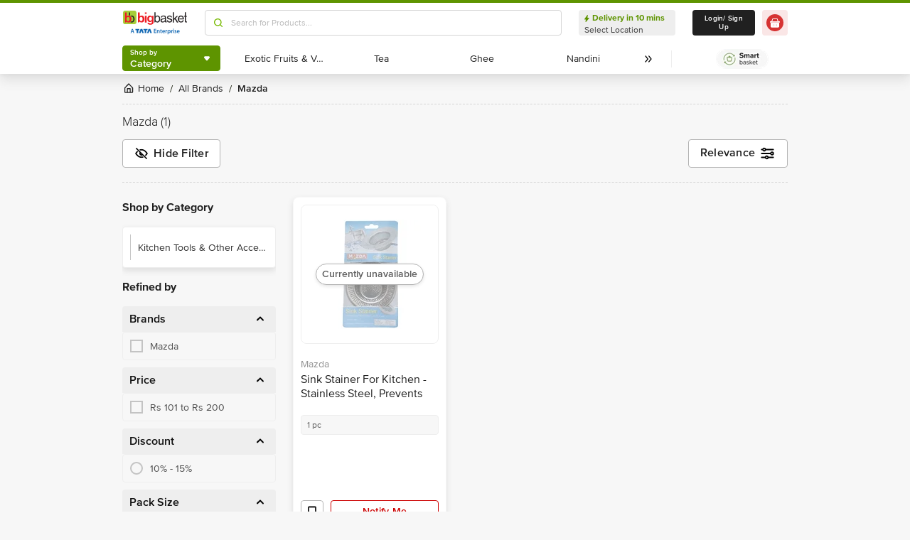

--- FILE ---
content_type: text/html; charset=utf-8
request_url: https://www.bigbasket.com/pb/mazda/?nc=fa
body_size: 11925
content:
<!DOCTYPE html><html class="scroll-smooth" lang="en"><head><meta charSet="utf-8" data-next-head=""/><meta name="viewport" content="width=device-width" data-next-head=""/><title data-next-head="">  - bigbasket</title><meta name="description" content=" " data-next-head=""/><link rel="canonical" href="https://www.bigbasket.com/pb/mazda/" data-next-head=""/><link rel="alternate" href="android-app://com.bigbasket.mobileapp/bigbasket/product_list/?type=pb&amp;slug=mazda" data-next-head=""/><link rel="alternate" href="ios-app://660683603/bigbasket/product_list/?type=pb&amp;slug=mazda" data-next-head=""/><style data-emotion="css-global 1l3bdf8">@font-face{font-family:ProximaNova;src:url(https://www.bbassets.com/bb2assets/fonts/ProximaNovaLight.woff2) format('woff');font-display:swap;font-weight:300;}@font-face{font-family:ProximaNova;src:url(https://www.bbassets.com/bb2assets/fonts/ProximaNovaRegular.woff2) format('woff');font-display:swap;font-weight:400;}@font-face{font-family:ProximaNova;src:url(https://www.bbassets.com/bb2assets/fonts/ProximaNovaSemibold.woff2) format('woff');font-display:swap;font-weight:600;}@font-face{font-family:ProximaNova;src:url(https://www.bbassets.com/bb2assets/fonts/ProximaNovaBold.woff2) format('woff');font-display:swap;font-weight:700;}</style><script type="text/javascript"></script><meta http-equiv="Content-Security-Policy" content="default-src &#x27;self&#x27; bbassets.com *.bbassets.com t.o-s.io *.t.o-s.io cloudflare.com *.cloudflare.com google.com *.google.com epsilondelta.co *.epsilondelta.co googletagmanager.com *.googletagmanager.com go-mpulse.net *.go-mpulse.net tatadigital.com *.tatadigital.com doubleclick.net *.doubleclick.net qualtrics.com *.qualtrics.com gstatic.com *.gstatic.com google-analytics.com *.google-analytics.com fullstory.com *.fullstory.com facebook.net *.facebook.net google.co.in *.google.co.in juspay.in *.juspay.in akstat.io *.akstat.io ed-sys.net *.ed-sys.net akamaihd.net *.akamaihd.net *.bigbasket.com pinterest.com *.pinterest.com googleapis.com *.googleapis.com facebook.com *.facebook.com appsflyer.com *.appsflyer.com googleadservices.com *.googleadservices.com newrelic.com *.newrelic.com citrusad.com *.citrusad.com nr-data.net *.nr-data.net citrusad.com *.citrusad.com nr-data.net *.nr-data.net nr-data.net *.nr-data.net youtube.com *.youtube.com; style-src &#x27;self&#x27; &#x27;unsafe-inline&#x27; bbassets.com *.bbassets.com cloudflare.com *.cloudflare.com google.com *.google.com epsilondelta.co *.epsilondelta.co googletagmanager.com *.googletagmanager.com go-mpulse.net *.go-mpulse.net tatadigital.com *.tatadigital.com doubleclick.net *.doubleclick.net qualtrics.com *.qualtrics.com gstatic.com *.gstatic.com google-analytics.com *.google-analytics.com fullstory.com *.fullstory.com facebook.net *.facebook.net google.co.in *.google.co.in juspay.in *.juspay.in akstat.io *.akstat.io ed-sys.net *.ed-sys.net akamaihd.net *.akamaihd.net *.bigbasket.com pinterest.com *.pinterest.com googleapis.com *.googleapis.com facebook.com *.facebook.com appsflyer.com *.appsflyer.com googleadservices.com *.googleadservices.com newrelic.com *.newrelic.com citrusad.com *.citrusad.com nr-data.net *.nr-data.net youtube.com *.youtube.com; script-src &#x27;self&#x27; &#x27;unsafe-inline&#x27; &#x27;unsafe-eval&#x27; bbassets.com *.bbassets.com cloudflare.com *.cloudflare.com google.com *.google.com epsilondelta.co *.epsilondelta.co googletagmanager.com *.googletagmanager.com go-mpulse.net *.go-mpulse.net tatadigital.com *.tatadigital.com doubleclick.net *.doubleclick.net qualtrics.com *.qualtrics.com gstatic.com *.gstatic.com google-analytics.com *.google-analytics.com fullstory.com *.fullstory.com facebook.net *.facebook.net google.co.in *.google.co.in juspay.in *.juspay.in akstat.io *.akstat.io ed-sys.net *.ed-sys.net akamaihd.net *.akamaihd.net *.bigbasket.com pinterest.com *.pinterest.com googleapis.com *.googleapis.com facebook.com *.facebook.com googleadservices.com *.googleadservices.com newrelic.com *.newrelic.com citrusad.com *.citrusad.com nr-data.net *.nr-data.net youtube.com *.youtube.com; connect-src &#x27;self&#x27; platform.grcv.io *.platform.grcv.io bbassets.com *.bbassets.com t.o-s.io *.t.o-s.io cloudflare.com *.cloudflare.com google.com *.google.com epsilondelta.co *.epsilondelta.co googletagmanager.com *.googletagmanager.com go-mpulse.net *.go-mpulse.net tatadigital.com *.tatadigital.com doubleclick.net *.doubleclick.net qualtrics.com *.qualtrics.com gstatic.com *.gstatic.com google-analytics.com *.google-analytics.com fullstory.com *.fullstory.com facebook.net *.facebook.net google.co.in *.google.co.in juspay.in *.juspay.in akstat.io *.akstat.io ed-sys.net *.ed-sys.net akamaihd.net *.akamaihd.net *.bigbasket.com pinterest.com *.pinterest.com googleapis.com *.googleapis.com facebook.com *.facebook.com appsflyer.com *.appsflyer.com googleadservices.com *.googleadservices.com newrelic.com *.newrelic.com citrusad.com *.citrusad.com nr-data.net *.nr-data.net youtube.com *.youtube.com; script-src-elem &#x27;self&#x27; &#x27;unsafe-inline&#x27; bbassets.com *.bbassets.com cloudflare.com *.cloudflare.com google.com *.google.com epsilondelta.co *.epsilondelta.co googletagmanager.com *.googletagmanager.com go-mpulse.net *.go-mpulse.net tatadigital.com *.tatadigital.com doubleclick.net *.doubleclick.net qualtrics.com *.qualtrics.com gstatic.com *.gstatic.com google-analytics.com *.google-analytics.com fullstory.com *.fullstory.com facebook.net *.facebook.net google.co.in *.google.co.in juspay.in *.juspay.in akstat.io *.akstat.io ed-sys.net *.ed-sys.net akamaihd.net *.akamaihd.net *.bigbasket.com pinterest.com *.pinterest.com googleapis.com *.googleapis.com facebook.com *.facebook.com appsflyer.com *.appsflyer.com googleadservices.com *.googleadservices.com newrelic.com *.newrelic.com citrusad.com *.citrusad.com nr-data.net *.nr-data.net youtube.com *.youtube.com; img-src &#x27;self&#x27; *.bigbasket.com facebook.com *.facebook.com &#x27;unsafe-inline&#x27; data: bbassets.com *.bbassets.com cloudflare.com *.cloudflare.com google.com *.google.com epsilondelta.co *.epsilondelta.co googletagmanager.com *.googletagmanager.com go-mpulse.net *.go-mpulse.net tatadigital.com *.tatadigital.com doubleclick.net *.doubleclick.net qualtrics.com *.qualtrics.com gstatic.com *.gstatic.com google-analytics.com *.google-analytics.com fullstory.com *.fullstory.com facebook.net *.facebook.net google.co.in *.google.co.in juspay.in *.juspay.in akstat.io *.akstat.io ed-sys.net *.ed-sys.net akamaihd.net *.akamaihd.net *.bigbasket.com pinterest.com *.pinterest.com googleapis.com *.googleapis.com facebook.com *.facebook.com appsflyer.com *.appsflyer.com googleadservices.com *.googleadservices.com newrelic.com *.newrelic.com citrusad.com *.citrusad.com nr-data.net *.nr-data.net youtube.com *.youtube.com; frame-src &#x27;self&#x27; bbassets.com *.bbassets.com cloudflare.com *.cloudflare.com google.com *.google.com epsilondelta.co *.epsilondelta.co googletagmanager.com *.googletagmanager.com go-mpulse.net *.go-mpulse.net tatadigital.com *.tatadigital.com doubleclick.net *.doubleclick.net qualtrics.com *.qualtrics.com gstatic.com *.gstatic.com google-analytics.com *.google-analytics.com fullstory.com *.fullstory.com facebook.net *.facebook.net google.co.in *.google.co.in juspay.in *.juspay.in akstat.io *.akstat.io ed-sys.net *.ed-sys.net akamaihd.net *.akamaihd.net *.bigbasket.com pinterest.com *.pinterest.com googleapis.com *.googleapis.com facebook.com *.facebook.com appsflyer.com *.appsflyer.com googleadservices.com *.googleadservices.com newrelic.com *.newrelic.com citrusad.com *.citrusad.com nr-data.net *.nr-data.net youtube.com *.youtube.com;"/><script defer="" src="https://cdnjs.cloudflare.com/ajax/libs/lottie-web/5.12.2/lottie.min.js" integrity="sha512-jEnuDt6jfecCjthQAJ+ed0MTVA++5ZKmlUcmDGBv2vUI/REn6FuIdixLNnQT+vKusE2hhTk2is3cFvv5wA+Sgg==" crossorigin="allow" referrerPolicy="no-referrer"></script><link rel="preload" href="https://www.bbassets.com/monsters-inc/static/_next/static/css/de47fb035a2812c2.css" as="style"/><link rel="stylesheet" href="https://www.bbassets.com/monsters-inc/static/_next/static/css/de47fb035a2812c2.css" data-n-g=""/><noscript data-n-css=""></noscript><script defer="" nomodule="" src="https://www.bbassets.com/monsters-inc/static/_next/static/chunks/polyfills-42372ed130431b0a.js"></script><script src="https://www.bbassets.com/monsters-inc/static/_next/static/chunks/webpack-dd3d33f2e2717f6a.js" defer=""></script><script src="https://www.bbassets.com/monsters-inc/static/_next/static/chunks/framework-6c17f08e07d1abc4.js" defer=""></script><script src="https://www.bbassets.com/monsters-inc/static/_next/static/chunks/main-eeaf11dd18a466dd.js" defer=""></script><script src="https://www.bbassets.com/monsters-inc/static/_next/static/chunks/pages/_app-db211c80d94381e4.js" defer=""></script><script src="https://www.bbassets.com/monsters-inc/static/_next/static/chunks/7e42aecb-0e800f78450ee91e.js" defer=""></script><script src="https://www.bbassets.com/monsters-inc/static/_next/static/chunks/4587-89daf5ea9a6d25af.js" defer=""></script><script src="https://www.bbassets.com/monsters-inc/static/_next/static/chunks/4481-fe79ec330a0d6bd9.js" defer=""></script><script src="https://www.bbassets.com/monsters-inc/static/_next/static/chunks/4315-d063229f55105aa7.js" defer=""></script><script src="https://www.bbassets.com/monsters-inc/static/_next/static/chunks/4240-bd3f4fadf75425d5.js" defer=""></script><script src="https://www.bbassets.com/monsters-inc/static/_next/static/chunks/7871-2adf33b895e8ce2f.js" defer=""></script><script src="https://www.bbassets.com/monsters-inc/static/_next/static/chunks/3821-c7b20da5d9ab3f61.js" defer=""></script><script src="https://www.bbassets.com/monsters-inc/static/_next/static/chunks/8318-4c73aa1bd3480f87.js" defer=""></script><script src="https://www.bbassets.com/monsters-inc/static/_next/static/chunks/8369-e154a6a8a4537abc.js" defer=""></script><script src="https://www.bbassets.com/monsters-inc/static/_next/static/chunks/6799-64d22dcf6302e390.js" defer=""></script><script src="https://www.bbassets.com/monsters-inc/static/_next/static/chunks/9492-99ac278389d31d1c.js" defer=""></script><script src="https://www.bbassets.com/monsters-inc/static/_next/static/chunks/9382-bc4cc8f3efca3f9e.js" defer=""></script><script src="https://www.bbassets.com/monsters-inc/static/_next/static/chunks/2608-d7621f4e0100a000.js" defer=""></script><script src="https://www.bbassets.com/monsters-inc/static/_next/static/chunks/5117-263209f2dcb48546.js" defer=""></script><script src="https://www.bbassets.com/monsters-inc/static/_next/static/chunks/5198-4a2c1094bf76406c.js" defer=""></script><script src="https://www.bbassets.com/monsters-inc/static/_next/static/chunks/2709-45c5f7968b132e79.js" defer=""></script><script src="https://www.bbassets.com/monsters-inc/static/_next/static/chunks/260-ead648cf152f377b.js" defer=""></script><script src="https://www.bbassets.com/monsters-inc/static/_next/static/chunks/1908-658b1d275b5d1d4c.js" defer=""></script><script src="https://www.bbassets.com/monsters-inc/static/_next/static/chunks/3822-9c53111b8ca558aa.js" defer=""></script><script src="https://www.bbassets.com/monsters-inc/static/_next/static/chunks/2263-0fe3928492810f91.js" defer=""></script><script src="https://www.bbassets.com/monsters-inc/static/_next/static/chunks/pages/%5Blisting%5D/%5B%5B...slug%5D%5D-f51088b2f59a5cf1.js" defer=""></script><script src="https://www.bbassets.com/monsters-inc/static/_next/static/TiBvbC2dBTBqbHRDcdku3/_buildManifest.js" defer=""></script><script src="https://www.bbassets.com/monsters-inc/static/_next/static/TiBvbC2dBTBqbHRDcdku3/_ssgManifest.js" defer=""></script><style id="__jsx-1259984711">.text-medium.jsx-1259984711{font-size:0.825rem;}</style><style data-styled="" data-styled-version="5.3.11">.jkEncx{display:-webkit-box;display:-webkit-flex;display:-ms-flexbox;display:flex;-webkit-box-pack:center;-webkit-justify-content:center;-ms-flex-pack:center;justify-content:center;-webkit-align-items:center;-webkit-box-align:center;-ms-flex-align:center;align-items:center;font-weight:600;-webkit-letter-spacing:.25px;-moz-letter-spacing:.25px;-ms-letter-spacing:.25px;letter-spacing:.25px;border-width:2px;border-radius:.25rem;--bg-opacity:1;background-color:rgba(255,255,255,var(--bg-opacity));--border-opacity:1;border-color:rgba(80,80,80,var(--border-opacity));--text-opacity:1;color:rgba(80,80,80,var(--text-opacity));padding-left:0.75rem;padding-right:0.75rem;padding-top:.375rem;padding-bottom:.375rem;font-size:.875rem;line-height:1.33;}/*!sc*/
.jkEncx:disabled{--bg-opacity:1;background-color:rgba(238,238,238,var(--bg-opacity));--border-opacity:1;border-color:rgba(238,238,238,var(--border-opacity));--text-opacity:1;color:rgba(80,80,80,var(--text-opacity));cursor:not-allowed;}/*!sc*/
.jkEncx:hover{--bg-opacity:1;background-color:rgba(80,80,80,var(--bg-opacity));--text-opacity:1;color:rgba(255,255,255,var(--text-opacity));}/*!sc*/
.dEdziT{display:-webkit-box;display:-webkit-flex;display:-ms-flexbox;display:flex;-webkit-box-pack:center;-webkit-justify-content:center;-ms-flex-pack:center;justify-content:center;-webkit-align-items:center;-webkit-box-align:center;-ms-flex-align:center;align-items:center;font-weight:600;-webkit-letter-spacing:.25px;-moz-letter-spacing:.25px;-ms-letter-spacing:.25px;letter-spacing:.25px;border-width:2px;border-radius:.25rem;--bg-opacity:1;background-color:rgba(247,247,247,var(--bg-opacity));--border-opacity:1;border-color:rgba(238,238,238,var(--border-opacity));padding-left:1rem;padding-right:1rem;padding-top:0.5rem;padding-bottom:0.5rem;font-size:1rem;line-height:1.25rem;}/*!sc*/
.dEdziT:disabled{--bg-opacity:1;background-color:rgba(238,238,238,var(--bg-opacity));--border-opacity:1;border-color:rgba(238,238,238,var(--border-opacity));--text-opacity:1;color:rgba(80,80,80,var(--text-opacity));cursor:not-allowed;}/*!sc*/
data-styled.g1[id="Button-sc-1dr2sn8-0"]{content:"jkEncx,dEdziT,"}/*!sc*/
.hmGVdG{display:contents;z-index:99999;}/*!sc*/
data-styled.g3[id="sc-aXZVg"]{content:"hmGVdG,"}/*!sc*/
.jmHMZk{display:grid;grid-auto-flow:column;-webkit-align-content:center;-ms-flex-line-pack:center;align-content:center;-webkit-column-gap:1.5rem;column-gap:1.5rem;}/*!sc*/
data-styled.g11[id="sc-iGgWBj"]{content:"jmHMZk,"}/*!sc*/
.jfVqJL{height:0.25rem;--bg-opacity:1;background-color:rgba(228,241,204,var(--bg-opacity));}/*!sc*/
data-styled.g16[id="RouteLoader___StyledDiv-sc-1vvjinx-0"]{content:"jfVqJL,"}/*!sc*/
.kQLcMI{--bg-opacity:1;background-color:rgba(213,213,213,var(--bg-opacity));width:5rem;height:5rem;-webkit-animation:pulse 2s cubic-bezier(0.4,0,0.6,1) infinite;animation:pulse 2s cubic-bezier(0.4,0,0.6,1) infinite;}/*!sc*/
data-styled.g18[id="Shimmer-sc-1txap32-0"]{content:"kQLcMI,"}/*!sc*/
.taEWy{height:100%;}/*!sc*/
data-styled.g19[id="sc-jXbUNg"]{content:"taEWy,"}/*!sc*/
.ffLIFe{font-weight:600;}/*!sc*/
@media (min-width:1024px) and (max-width:1439px){.ffLIFe{font-size:.625rem;}}/*!sc*/
@media (min-width:1440px){.ffLIFe{font-size:.875rem;}}/*!sc*/
data-styled.g20[id="sc-dhKdcB"]{content:"ffLIFe,"}/*!sc*/
.jyxUkE{font-size:.875rem;font-weight:600;}/*!sc*/
data-styled.g21[id="sc-kpDqfm"]{content:"jyxUkE,"}/*!sc*/
.cTTZtN{place-self:center;}/*!sc*/
data-styled.g22[id="sc-dAlyuH"]{content:"cTTZtN,"}/*!sc*/
.bzClkP{position:absolute;top:100%;margin-top:0.25rem;z-index:10;outline:2px solid transparent;outline-offset:2px;-webkit-transition-property:-webkit-transform;-webkit-transition-property:transform;transition-property:transform;--transform-translate-x:0;--transform-translate-y:0;--transform-rotate:0;--transform-skew-x:0;--transform-skew-y:0;--transform-scale-x:1;--transform-scale-y:1;-webkit-transform:translateX(var(--transform-translate-x)) translateY(var(--transform-translate-y)) rotate(var(--transform-rotate)) skewX(var(--transform-skew-x)) skewY(var(--transform-skew-y)) scaleX(var(--transform-scale-x)) scaleY(var(--transform-scale-y));-ms-transform:translateX(var(--transform-translate-x)) translateY(var(--transform-translate-y)) rotate(var(--transform-rotate)) skewX(var(--transform-skew-x)) skewY(var(--transform-skew-y)) scaleX(var(--transform-scale-x)) scaleY(var(--transform-scale-y));transform:translateX(var(--transform-translate-x)) translateY(var(--transform-translate-y)) rotate(var(--transform-rotate)) skewX(var(--transform-skew-x)) skewY(var(--transform-skew-y)) scaleX(var(--transform-scale-x)) scaleY(var(--transform-scale-y));-webkit-transform-origin:top left;-ms-transform-origin:top left;transform-origin:top left;-webkit-transition-duration:300ms;transition-duration:300ms;--transform-scale-x:0;--transform-scale-y:0;}/*!sc*/
data-styled.g23[id="CategoryMenu___StyledMenuItems-sc-d3svbp-0"]{content:"bzClkP,"}/*!sc*/
@media (min-width:1024px) and (max-width:1439px){.dpSaJW{min-width:31.375rem;}}/*!sc*/
@media (min-width:1440px){.dpSaJW{min-width:39.375em;}}/*!sc*/
data-styled.g24[id="sc-jlZhew"]{content:"dpSaJW,"}/*!sc*/
.SZjOa{height:2.5rem;margin-top:0.5rem;margin-bottom:0.5rem;}/*!sc*/
@media (min-width:1024px) and (max-width:1439px){.SZjOa{min-width:35.5rem;}}/*!sc*/
@media (min-width:1440px){.SZjOa{min-width:41.5rem;}}/*!sc*/
data-styled.g25[id="sc-cwHptR"]{content:"SZjOa,"}/*!sc*/
.gUZa-DZ{overflow:hidden;}/*!sc*/
@media (min-width:1024px) and (max-width:1439px){.gUZa-DZ{width:8.5rem;}}/*!sc*/
@media (min-width:1440px){.gUZa-DZ{width:10.5rem;}}/*!sc*/
data-styled.g26[id="sc-jEACwC"]{content:"gUZa-DZ,"}/*!sc*/
.iRBIVS{position:fixed;top:0;left:0;width:100%;height:0.25rem;}/*!sc*/
data-styled.g28[id="sc-dLMFU"]{content:"iRBIVS,"}/*!sc*/
.epxdz{height:2.5rem;border-left-width:1px;border-right-width:1px;--border-opacity:1;border-color:rgba(255,255,255,var(--border-opacity));}/*!sc*/
data-styled.g29[id="sc-eDPEul"]{content:"epxdz,"}/*!sc*/
.kSUvNR{height:2.25rem;border-radius:.25rem;}/*!sc*/
@media (min-width:1024px) and (max-width:1439px){.kSUvNR{padding-left:.625rem;padding-right:.625rem;}}/*!sc*/
@media (min-width:1440px){.kSUvNR{padding-top:0.75rem;padding-bottom:0.75rem;padding-left:1.5rem;padding-right:1.5rem;}}/*!sc*/
data-styled.g33[id="sc-ikkxIA"]{content:"kSUvNR,"}/*!sc*/
.ffyYcs{height:2.25rem;}/*!sc*/
data-styled.g37[id="sc-hzhJZQ"]{content:"ffyYcs,"}/*!sc*/
.GSAQP{margin-bottom:0.25rem;}/*!sc*/
data-styled.g39[id="Header___StyledRouteLoader2-sc-19kl9m3-0"]{content:"GSAQP,"}/*!sc*/
.gGuxrf{overflow:hidden;display:block;-webkit-box-orient:vertical;-webkit-line-clamp:3;font-size:.875rem;line-height:1.33;--text-opacity:1;color:rgba(144,144,144,var(--text-opacity));}/*!sc*/
data-styled.g100[id="BrandName___StyledLabel2-sc-hssfrl-0"]{content:"gGuxrf,"}/*!sc*/
.PPTGl{display:-webkit-box;display:-webkit-flex;display:-ms-flexbox;display:flex;-webkit-align-items:center;-webkit-box-align:center;-ms-flex-align:center;align-items:center;height:1rem;}/*!sc*/
.PPTGl > :not(template) ~ :not(template){--space-x-reverse:0;margin-right:calc(0.25rem * var(--space-x-reverse));margin-left:calc(0.25rem * calc(1 - var(--space-x-reverse)));}/*!sc*/
data-styled.g103[id="sc-dZoequ"]{content:"PPTGl,"}/*!sc*/
.irfeLu{--bg-opacity:1;background-color:rgba(255,255,255,var(--bg-opacity));display:-webkit-box;display:-webkit-flex;display:-ms-flexbox;display:flex;-webkit-flex-direction:column;-ms-flex-direction:column;flex-direction:column;box-shadow:0px 2px 8px rgba(48,48,48,0.08),0px 20px 32px rgba(96,96,96,0.24);padding:.625rem;border-radius:.5rem;}/*!sc*/
data-styled.g105[id="sc-eZkCL"]{content:"irfeLu,"}/*!sc*/
.cgDdbl{width:100%;--bg-opacity:1;background-color:rgba(238,238,238,var(--bg-opacity));margin-bottom:0.25rem;border-radius:.25rem;}/*!sc*/
@media (min-width:1024px) and (max-width:1439px){.cgDdbl{width:12.125rem;height:12.125rem;}}/*!sc*/
@media (min-width:1440px){.cgDdbl{width:15rem;height:15rem;}}/*!sc*/
data-styled.g106[id="sc-ggpjZQ"]{content:"cgDdbl,"}/*!sc*/
.bgOxuL{width:6rem;height:1.25rem;--bg-opacity:1;background-color:rgba(238,238,238,var(--bg-opacity));border-radius:.25rem;}/*!sc*/
data-styled.g107[id="sc-cmaqmh"]{content:"bgOxuL,"}/*!sc*/
.hXkwsT{width:3rem;height:1.25rem;--bg-opacity:1;background-color:rgba(238,238,238,var(--bg-opacity));border-radius:.25rem;}/*!sc*/
data-styled.g108[id="sc-kAkpmW"]{content:"hXkwsT,"}/*!sc*/
.lidIvh{width:4rem;height:1.125rem;--bg-opacity:1;background-color:rgba(238,238,238,var(--bg-opacity));border-radius:.25rem;margin-bottom:0.125rem;}/*!sc*/
data-styled.g109[id="sc-gFVvzn"]{content:"lidIvh,"}/*!sc*/
.cEIDQf{width:100%;height:2.5rem;--bg-opacity:1;background-color:rgba(238,238,238,var(--bg-opacity));margin-bottom:0.125rem;border-radius:.25rem;}/*!sc*/
data-styled.g110[id="sc-brPLxw"]{content:"cEIDQf,"}/*!sc*/
.bjjUJW{width:5rem;height:1rem;--bg-opacity:1;background-color:rgba(238,238,238,var(--bg-opacity));border-radius:.25rem;margin-bottom:0.5rem;}/*!sc*/
data-styled.g111[id="sc-iMWBiJ"]{content:"bjjUJW,"}/*!sc*/
.eplSCa{width:100%;height:1.75rem;--bg-opacity:1;background-color:rgba(238,238,238,var(--bg-opacity));margin-bottom:0.5rem;border-radius:.25rem;}/*!sc*/
data-styled.g112[id="sc-fvtFIe"]{content:"eplSCa,"}/*!sc*/
.ebacRy{width:5rem;height:1.25rem;margin-right:0.25rem;--bg-opacity:1;background-color:rgba(238,238,238,var(--bg-opacity));border-radius:.25rem;}/*!sc*/
data-styled.g113[id="sc-bBeLUv"]{content:"ebacRy,"}/*!sc*/
.LgOqO{width:2.5rem;height:1.25rem;--bg-opacity:1;background-color:rgba(238,238,238,var(--bg-opacity));border-radius:.25rem;}/*!sc*/
data-styled.g114[id="sc-ihgnxF"]{content:"LgOqO,"}/*!sc*/
.khXvrM{width:8rem;height:1.5rem;--bg-opacity:1;background-color:rgba(238,238,238,var(--bg-opacity));border-radius:.25rem;margin-bottom:.625rem;}/*!sc*/
data-styled.g115[id="sc-jMakVo"]{content:"khXvrM,"}/*!sc*/
.brwfMW{width:100%;height:1.75rem;margin-bottom:.625rem;--bg-opacity:1;background-color:rgba(238,238,238,var(--bg-opacity));border-radius:.25rem;}/*!sc*/
data-styled.g116[id="sc-iMTnTL"]{content:"brwfMW,"}/*!sc*/
.lbcQVw{width:2rem;height:2rem;--bg-opacity:1;background-color:rgba(238,238,238,var(--bg-opacity));border-radius:.25rem;margin-right:.625rem;}/*!sc*/
data-styled.g117[id="sc-krNlru"]{content:"lbcQVw,"}/*!sc*/
.hjazRA{width:100%;height:2rem;--bg-opacity:1;background-color:rgba(238,238,238,var(--bg-opacity));border-radius:.25rem;}/*!sc*/
data-styled.g118[id="sc-hwdzOV"]{content:"hjazRA,"}/*!sc*/
.esnQiq{height:100%;--bg-opacity:1;background-color:rgba(255,255,255,var(--bg-opacity));border-width:1px;--border-opacity:1;border-color:rgba(204,0,0,var(--border-opacity));--text-opacity:1;color:rgba(204,0,0,var(--text-opacity));}/*!sc*/
.esnQiq:hover{--bg-opacity:1;background-color:rgba(204,0,0,var(--bg-opacity));--text-opacity:1;color:rgba(255,255,255,var(--text-opacity));}/*!sc*/
data-styled.g121[id="sc-ibQAlb"]{content:"esnQiq,"}/*!sc*/
.hnCWFX{display:-webkit-box;display:-webkit-flex;display:-ms-flexbox;display:flex;-webkit-align-items:center;-webkit-box-align:center;-ms-flex-align:center;align-items:center;height:1.25rem;}/*!sc*/
.hnCWFX > :not(template) ~ :not(template){--space-x-reverse:0;margin-right:calc(0.25rem * var(--space-x-reverse));margin-left:calc(0.25rem * calc(1 - var(--space-x-reverse)));}/*!sc*/
data-styled.g126[id="sc-hZDyAQ"]{content:"hnCWFX,"}/*!sc*/
.bFjDCO{display:-webkit-box;display:-webkit-flex;display:-ms-flexbox;display:flex;-webkit-flex-direction:column;-ms-flex-direction:column;flex-direction:column;padding:.625rem;cursor:pointer;--bg-opacity:1;background-color:rgba(255,255,255,var(--bg-opacity));border-width:1px;--border-opacity:1;border-color:rgba(247,247,247,var(--border-opacity));border-radius:.5rem;box-shadow:0px 4px 8px rgba(96,96,96,0.16);overflow:hidden;gap:0.25rem;}/*!sc*/
@media (min-width:1024px) and (max-width:1439px){.bFjDCO{width:13.5rem;max-height:31rem;}}/*!sc*/
@media (min-width:1440px){.bFjDCO{width:16.5rem;max-height:34.125rem;}}/*!sc*/
data-styled.g129[id="SKUDeck___StyledDiv-sc-1e5d9gk-0"]{content:"bFjDCO,"}/*!sc*/
@media (min-width:1024px) and (max-width:1439px){.jBNVqh{padding:1.25rem;width:12.125rem;height:12.125rem;}}/*!sc*/
@media (min-width:1440px){.jBNVqh{padding:1.5rem;width:15rem;height:15rem;}}/*!sc*/
data-styled.g151[id="sc-kbousE"]{content:"jBNVqh,"}/*!sc*/
.nDfqk{width:100%;height:100%;--bg-opacity:1;background-color:rgba(221,221,221,var(--bg-opacity));border-radius:.5rem;}/*!sc*/
data-styled.g152[id="sc-sLsrZ"]{content:"nDfqk,"}/*!sc*/
.icvQaq{margin-right:.625rem;border-radius:.25rem;}/*!sc*/
.icvQaq:hover{box-shadow:0px 0px 1px rgba(48,48,48,0.04),0px 2px 4px rgba(96,96,96,0.16);}/*!sc*/
@media (min-width:1024px) and (max-width:1439px){.icvQaq{width:2rem;height:2rem;}}/*!sc*/
@media (min-width:1440px){.icvQaq{width:2.25rem;height:2.25rem;}}/*!sc*/
data-styled.g172[id="sc-bVHCgj"]{content:"icvQaq,"}/*!sc*/
.ccWybR{width:100%;}/*!sc*/
@media (min-width:1024px) and (max-width:1439px){.ccWybR{height:2rem;font-size:.875rem;}}/*!sc*/
@media (min-width:1440px){.ccWybR{height:2.25rem;font-size:1rem;}}/*!sc*/
data-styled.g173[id="sc-dSIIpw"]{content:"ccWybR,"}/*!sc*/
.hZcweF{display:-webkit-box;display:-webkit-flex;display:-ms-flexbox;display:flex;padding-left:0.5rem;padding-right:0.5rem;height:1.75rem;-webkit-align-items:center;-webkit-box-align:center;-ms-flex-align:center;align-items:center;overflow:hidden;text-overflow:ellipsis;white-space:nowrap;border-width:1px;border-style:solid;--bg-opacity:1;background-color:rgba(247,247,247,var(--bg-opacity));--border-opacity:1;border-color:rgba(238,238,238,var(--border-opacity));border-radius:.25rem;--text-opacity:1;color:rgba(96,96,96,var(--text-opacity));}/*!sc*/
@media (min-width:1024px) and (max-width:1439px){.hZcweF{font-size:.75rem;}}/*!sc*/
@media (min-width:1440px){.hZcweF{height:1.875rem;font-size:.875rem;}}/*!sc*/
data-styled.g191[id="PackSelector___StyledLabel-sc-1lmu4hv-0"]{content:"hZcweF,"}/*!sc*/
.fxgKgL{margin-left:auto;}/*!sc*/
data-styled.g271[id="sc-emIrwa"]{content:"fxgKgL,"}/*!sc*/
.jXeEcD{width:100%;height:100%;}/*!sc*/
data-styled.g272[id="SKU___StyledSKUDeckCTA-sc-1bishsc-0"]{content:"jXeEcD,"}/*!sc*/
.dbnMCn{display:-webkit-box;display:-webkit-flex;display:-ms-flexbox;display:flex;-webkit-box-pack:start;-webkit-justify-content:flex-start;-ms-flex-pack:start;justify-content:flex-start;-webkit-align-items:center;-webkit-box-align:center;-ms-flex-align:center;align-items:center;font-size:.875rem;--text-opacity:1;color:rgba(13,19,0,var(--text-opacity));}/*!sc*/
data-styled.g308[id="Breadcrumb___StyledDiv-sc-1jdzjpl-0"]{content:"dbnMCn,"}/*!sc*/
.sNXzS{padding-top:0.5rem;padding-bottom:0.5rem;font-size:1rem;-webkit-align-items:flex-start;-webkit-box-align:flex-start;-ms-flex-align:flex-start;align-items:flex-start;border-width:1px;--border-opacity:1;border-color:rgba(179,179,179,var(--border-opacity));--text-opacity:1;color:rgba(32,32,32,var(--text-opacity));}/*!sc*/
@media (min-width:1024px) and (max-width:1439px){.sNXzS{padding-left:1rem;padding-right:1rem;}}/*!sc*/
@media (min-width:1440px){.sNXzS{padding-left:1.875rem;padding-right:1.875rem;}}/*!sc*/
.sNXzS:hover{--border-opacity:1;border-color:rgba(64,64,64,var(--border-opacity));--bg-opacity:1;background-color:rgba(64,64,64,var(--bg-opacity));}/*!sc*/
data-styled.g682[id="sc-dLmyTH"]{content:"sNXzS,"}/*!sc*/
.kqWOBQ{font-weight:600;}/*!sc*/
data-styled.g683[id="sc-fInFcU"]{content:"kqWOBQ,"}/*!sc*/
.jVByTb{display:block;margin-bottom:1rem;font-weight:700;--text-opacity:1;color:rgba(32,32,32,var(--text-opacity));line-height:1.4;}/*!sc*/
@media (min-width:1024px) and (max-width:1439px){.jVByTb{font-size:1rem;}}/*!sc*/
@media (min-width:1440px){.jVByTb{font-size:1.125rem;}}/*!sc*/
data-styled.g691[id="sc-iBbrVh"]{content:"jVByTb,"}/*!sc*/
.evEGDj{height:1.25rem;display:-webkit-box;display:-webkit-flex;display:-ms-flexbox;display:flex;cursor:pointer;-webkit-align-items:center;-webkit-box-align:center;-ms-flex-align:center;align-items:center;-webkit-flex-shrink:0;-ms-flex-negative:0;flex-shrink:0;box-sizing:content-box;padding-left:.625rem;border-left-width:1px;--border-opacity:1;border-color:rgba(196,196,196,var(--border-opacity));}/*!sc*/
@media (min-width:1024px) and (max-width:1439px){.evEGDj{padding-top:0.5rem;padding-bottom:0.5rem;}}/*!sc*/
@media (min-width:1440px){.evEGDj{padding-top:.625rem;padding-bottom:.625rem;}}/*!sc*/
data-styled.g694[id="sc-kNecGe"]{content:"evEGDj,"}/*!sc*/
.gPTtii{display:block;overflow:hidden;text-overflow:ellipsis;white-space:nowrap;--text-opacity:1;color:rgba(48,48,48,var(--text-opacity));}/*!sc*/
@media (min-width:1024px) and (max-width:1439px){.gPTtii{font-size:.875rem;}}/*!sc*/
@media (min-width:1440px){.gPTtii{font-size:1rem;}}/*!sc*/
data-styled.g695[id="sc-bNYLpl"]{content:"gPTtii,"}/*!sc*/
.hUiFsE{font-weight:600;--text-opacity:1;color:rgba(16,16,16,var(--text-opacity));}/*!sc*/
data-styled.g703[id="sc-hWmCAe"]{content:"hUiFsE,"}/*!sc*/
.dGedQo{display:-webkit-box;display:-webkit-flex;display:-ms-flexbox;display:flex;-webkit-align-items:center;-webkit-box-align:center;-ms-flex-align:center;align-items:center;--text-opacity:1;color:rgba(80,80,80,var(--text-opacity));}/*!sc*/
@media (min-width:1024px) and (max-width:1439px){.dGedQo{font-size:.875rem;}}/*!sc*/
@media (min-width:1440px){.dGedQo{font-size:1rem;}}/*!sc*/
data-styled.g705[id="sc-jvIDnw"]{content:"dGedQo,"}/*!sc*/
.esAfyH{width:1.125rem;height:1.125rem;background-color:transparent;}/*!sc*/
.group:hover .sc-lcBkLN{--border-opacity:1;border-color:rgba(118,185,0,var(--border-opacity));}/*!sc*/
data-styled.g706[id="sc-lcBkLN"]{content:"esAfyH,"}/*!sc*/
.SwVAO{width:1.125rem;height:1.125rem;background-color:transparent;cursor:pointer;}/*!sc*/
.group:hover .sc-cVGIoq{--border-opacity:1;border-color:rgba(118,185,0,var(--border-opacity));}/*!sc*/
data-styled.g707[id="sc-cVGIoq"]{content:"SwVAO,"}/*!sc*/
.eFsUIy{padding-top:0.5rem;padding-bottom:0.5rem;padding-left:0;padding-right:0;box-sizing:content-box;font-size:1rem;--text-opacity:1;color:rgba(32,32,32,var(--text-opacity));--bg-opacity:1;background-color:rgba(255,255,255,var(--bg-opacity));border-width:1px;--border-opacity:1;border-color:rgba(179,179,179,var(--border-opacity));}/*!sc*/
.eFsUIy:hover{--bg-opacity:1;background-color:rgba(64,64,64,var(--bg-opacity));--text-opacity:1;color:rgba(255,255,255,var(--text-opacity));--border-opacity:1;border-color:rgba(64,64,64,var(--border-opacity));}/*!sc*/
@media (min-width:1024px) and (max-width:1439px){.eFsUIy{width:8.5rem;}}/*!sc*/
@media (min-width:1440px){.eFsUIy{width:10.5rem;}}/*!sc*/
data-styled.g793[id="FilterToggler___StyledButton-sc-1mipihj-0"]{content:"eFsUIy,"}/*!sc*/
.vNdCR{margin-left:0.25rem;font-weight:300;}/*!sc*/
data-styled.g800[id="Title___StyledLabel-sc-800s46-0"]{content:"vNdCR,"}/*!sc*/
.lmbjzi{grid-column:span 3 / span 3;}/*!sc*/
data-styled.g808[id="sc-flFixB"]{content:"lmbjzi,"}/*!sc*/
.jldWbg{margin-top:.625rem;padding-bottom:0.75rem;grid-column:span 12 / span 12;border-bottom-width:1px;border-style:dashed;--border-opacity:1;border-color:rgba(213,213,213,var(--border-opacity));}/*!sc*/
data-styled.g810[id="sc-crvIOg"]{content:"jldWbg,"}/*!sc*/
.cvrBiZ{position:-webkit-sticky;position:sticky;padding-bottom:1.25rem;}/*!sc*/
@media (min-width:1024px) and (max-width:1439px){.cvrBiZ{width:13.5rem;}}/*!sc*/
@media (min-width:1440px){.cvrBiZ{width:16.5rem;}}/*!sc*/
data-styled.g811[id="sc-eudKZT"]{content:"cvrBiZ,"}/*!sc*/
.jrOJeo{margin-top:1.5rem;}/*!sc*/
data-styled.g812[id="sc-bzUlqy"]{content:"jrOJeo,"}/*!sc*/
.hiyTMh{display:block;margin-top:1rem;margin-bottom:1rem;font-weight:700;line-height:1.4;--text-opacity:1;color:rgba(32,32,32,var(--text-opacity));}/*!sc*/
@media (min-width:1024px) and (max-width:1439px){.hiyTMh{font-size:1rem;}}/*!sc*/
@media (min-width:1440px){.hiyTMh{font-size:1.125rem;}}/*!sc*/
data-styled.g813[id="sc-eeFpNe"]{content:"hiyTMh,"}/*!sc*/
.dDOPbx{grid-column:span 3 / span 3;}/*!sc*/
data-styled.g814[id="sc-bikFhf"]{content:"dDOPbx,"}/*!sc*/
.hVLxKu{grid-column:span 3 / span 3;}/*!sc*/
data-styled.g815[id="sc-cogdck"]{content:"hVLxKu,"}/*!sc*/
.dQlMRO{grid-column:span 3 / span 3;}/*!sc*/
data-styled.g816[id="sc-kHhbVh"]{content:"dQlMRO,"}/*!sc*/
</style></head><body class="relative"><noscript><iframe src="https://www.googletagmanager.com/ns.html?id=GTM-5VBZ33" height="0" width="0" style="display:none;visibility:hidden"></iframe></noscript><div class="fixed top-0 bottom-0 z-max pointer-events-none" id="confetti-container" style="width:100vw"></div><div id="__next"><div class="container min-h-96" id="siteLayout"><header class="sm:hidden fixed top-0 left-0 flex justify-center w-full mt-1 bg-white shadow-4 z-negative"><div class="RouteLoader___StyledDiv-sc-1vvjinx-0 jfVqJL sc-dLMFU iRBIVS"><div class="h-1 m-auto bg-appleGreen-600 rounded"></div></div><div class="grid grid-flow-col items-center xl:gap-x-6 lg:gap-x-2.5"><div class="grid grid-flow-col items-center xl:gap-x-4 lg:gap-x-2.5"><a href="/?nc=logo"><svg width="41" height="40" fill="none" xmlns="http://www.w3.org/2000/svg"><path fill="#F2F2F2" d="M0 0h41v40H0z"></path><g clip-path="url(#bb-logo-small_svg__a)"><path fill="#fff" d="M-44-85H980v768H-44z"></path><g filter="url(#bb-logo-small_svg__b)"><path fill="#fff" d="M0-6h936v56H0z"></path><path fill-rule="evenodd" clip-rule="evenodd" d="M5.99 0h28.068c3.285 0 6.039 2.705 6.039 5.942V34.01c0 3.285-2.754 5.99-6.039 5.99H5.99C2.705 40 0 37.295 0 34.01V5.942C0 2.705 2.705 0 5.99 0Z" fill="#A6CE39"></path><path fill-rule="evenodd" clip-rule="evenodd" d="M24.252 19.806c-.628-1.545-1.546-2.85-2.802-3.816-1.256-.966-2.706-1.45-4.445-1.45-1.256 0-2.415.242-3.478.725-1.063.483-1.98 1.256-2.56 2.174h-.049V5.024H5.701v29.903s4.83.58 4.976-2.512v-.483l.048.242c.097.241.29.483.58.918.386.434 1.014.917 1.98 1.352 1.015.435 2.223.628 3.817.628 1.74 0 3.188-.435 4.444-1.4 1.208-1.015 2.174-2.223 2.802-3.817.628-1.643.966-3.285.966-4.976-.096-1.836-.434-3.478-1.062-5.073Zm-5.652 9.42c-.725 1.257-1.788 1.788-3.237 1.788-1.015 0-1.836-.29-2.56-.821-.725-.628-1.305-1.401-1.643-2.367-.338-.966-.58-1.98-.58-3.044 0-1.063.242-2.125.58-3.091a5.094 5.094 0 0 1 1.642-2.32c.725-.627 1.546-.917 2.56-.917.967 0 1.788.29 2.465.821.628.58 1.11 1.353 1.449 2.319.29.966.435 1.98.435 3.14.048 1.836-.387 3.285-1.111 4.493Z" fill="#ED1C24"></path><path fill-rule="evenodd" clip-rule="evenodd" d="M17.776 5.024h3.188v9.566c-.966-.628-2.029-.967-3.188-.967V5.024ZM22.8 15.266c4.203-1.98 8.985.193 10.676 4.541a19.1 19.1 0 0 1 1.063 4.928c0 1.69-.338 3.333-.966 4.976-.628 1.594-1.595 2.802-2.802 3.816-1.256.966-2.706 1.401-4.445 1.401-1.594 0-2.802-.193-3.816-.628-.242-.097-.435-.193-.628-.29.724-.58 1.352-1.304 1.932-2.077.532.193 1.16.29 1.836.29 3.961 0 5.266-4.203 5.266-7.488 0-3.237-1.208-7.537-5.266-7.537-.58 0-1.16.097-1.69.29-.484-.724-1.064-1.352-1.692-1.932a5.26 5.26 0 0 1 .532-.29Z" fill="#000"></path></g></g><defs><clipPath id="bb-logo-small_svg__a"><path fill="#fff" transform="translate(-44 -85)" d="M0 0h1024v768H0z"></path></clipPath><filter id="bb-logo-small_svg__b" x="-60" y="-14.5" width="1056" height="89" filterUnits="userSpaceOnUse" color-interpolation-filters="sRGB"><feFlood flood-opacity="0" result="BackgroundImageFix"></feFlood><feColorMatrix in="SourceAlpha" values="0 0 0 0 0 0 0 0 0 0 0 0 0 0 0 0 0 0 127 0"></feColorMatrix><feOffset dy="8"></feOffset><feGaussianBlur stdDeviation="8"></feGaussianBlur><feColorMatrix values="0 0 0 0 0.376471 0 0 0 0 0.376471 0 0 0 0 0.376471 0 0 0 0.16 0"></feColorMatrix><feBlend in2="BackgroundImageFix" result="effect1_dropShadow"></feBlend><feColorMatrix in="SourceAlpha" values="0 0 0 0 0 0 0 0 0 0 0 0 0 0 0 0 0 0 127 0"></feColorMatrix><feOffset dy="2"></feOffset><feGaussianBlur stdDeviation="2"></feGaussianBlur><feColorMatrix values="0 0 0 0 0.188235 0 0 0 0 0.188235 0 0 0 0 0.188235 0 0 0 0.04 0"></feColorMatrix><feBlend in2="effect1_dropShadow" result="effect2_dropShadow"></feBlend><feBlend in="SourceGraphic" in2="effect2_dropShadow" result="shape"></feBlend></filter></defs></svg></a><div class="h-10 box-content py-2 border-l border-silverSurfer-200"></div><div class="sc-eDPEul epxdz"><div class="sc-aXZVg hmGVdG sc-jXbUNg taEWy"><div class="relative h-full" data-headlessui-state=""><button class="h-full px-2.5 lg:py-1.5 xl:py-2.5 content-center  grid grid-flow-col lg:gap-x-10.5 xl:gap-x-4.5 rounded-2xs text-white 
              bg-appleGreen-600 border border-appleGreen-600" id="headlessui-menu-button-:R1ecij6:" type="button" aria-haspopup="menu" aria-expanded="false" data-headlessui-state=""><div class="grid xl:grid-flow-col lg:grid-flow-row xl:gap-x-0.7 lg:gap-x-0 text-left leading-none"><span class="Label-sc-15v1nk5-0 sc-dhKdcB jnBJRV ffLIFe">Shop by</span><span class="Label-sc-15v1nk5-0 sc-kpDqfm jnBJRV jyxUkE">Category</span></div><svg width="16" height="16" fill="none" xmlns="http://www.w3.org/2000/svg" class="sc-dAlyuH cTTZtN"><path fill-rule="evenodd" clip-rule="evenodd" d="M8 11.333c-.338 0-.66-.155-.884-.428l-2.81-3.398a1.39 1.39 0 0 1-.172-1.474c.204-.432.608-.7 1.057-.7h5.617c.449 0 .854.268 1.057.7a1.39 1.39 0 0 1-.172 1.473l-2.81 3.4a1.146 1.146 0 0 1-.883.427Z" fill="#fff"></path></svg></button><div class="CategoryMenu___StyledMenuItems-sc-d3svbp-0 bzClkP" id="headlessui-menu-items-:R2ecij6:" role="menu" tabindex="0" data-headlessui-state=""><nav class="jsx-1259984711 flex text-medium"><ul class="jsx-1259984711 w-56 px-2.5 bg-darkOnyx-800 text-silverSurfer-100 rounded-l-xs max-h-120 overflow-y-auto scroll-smooth"></ul><ul class="jsx-1259984711 w-56 px-2.5 bg-silverSurfer-200 text-darkOnyx-800 max-h-120 overflow-y-auto scroll-smooth"></ul><ul class="jsx-1259984711 w-56 px-2.5 bg-white text-darkOnyx-800 rounded-r-xs max-h-120 overflow-y-auto scroll-smooth"></ul></nav></div></div></div></div></div><div class="h-10 box-content py-2  border-l border-silverSurfer-200"></div></div></header><header class="sm:hidden z-30 flex flex-col col-span-12"><div class="grid grid-flow-col gap-x-6 h-9 mt-3.5 mb-2.5"><div class="grid place-content-start grid-flow-col gap-x-6"><a href="/?nc=logo"><svg class="h-9 w-23"><use href="/bb2assets/flutter/bb-logo.svg#bb tata logo"></use></svg></a></div><div class="relative place-content-end grid grid-flow-col gap-x-6"><div class="Shimmer-sc-1txap32-0 sc-ikkxIA kQLcMI kSUvNR"></div></div></div><div class="grid grid-flow-col place-content-start gap-x-6 lg:py-1 xl:pb-2 xl:pt-3"><div class="sc-hzhJZQ ffyYcs"><div class="sc-aXZVg hmGVdG sc-jXbUNg taEWy"><div class="relative h-full" data-headlessui-state=""><button class="h-full px-2.5 lg:py-1.5 xl:py-2.5 content-center  grid grid-flow-col lg:gap-x-10.5 xl:gap-x-4.5 rounded-2xs text-white 
              bg-appleGreen-600 border border-appleGreen-600" id="headlessui-menu-button-:Ramkj6:" type="button" aria-haspopup="menu" aria-expanded="false" data-headlessui-state=""><div class="grid xl:grid-flow-col lg:grid-flow-row xl:gap-x-0.7 lg:gap-x-0 text-left leading-none"><span class="Label-sc-15v1nk5-0 sc-dhKdcB jnBJRV ffLIFe">Shop by</span><span class="Label-sc-15v1nk5-0 sc-kpDqfm jnBJRV jyxUkE">Category</span></div><svg width="16" height="16" fill="none" xmlns="http://www.w3.org/2000/svg" class="sc-dAlyuH cTTZtN"><path fill-rule="evenodd" clip-rule="evenodd" d="M8 11.333c-.338 0-.66-.155-.884-.428l-2.81-3.398a1.39 1.39 0 0 1-.172-1.474c.204-.432.608-.7 1.057-.7h5.617c.449 0 .854.268 1.057.7a1.39 1.39 0 0 1-.172 1.473l-2.81 3.4a1.146 1.146 0 0 1-.883.427Z" fill="#fff"></path></svg></button><div class="CategoryMenu___StyledMenuItems-sc-d3svbp-0 bzClkP" id="headlessui-menu-items-:Rimkj6:" role="menu" tabindex="0" data-headlessui-state=""><nav class="jsx-1259984711 flex text-medium"><ul class="jsx-1259984711 w-56 px-2.5 bg-darkOnyx-800 text-silverSurfer-100 rounded-l-xs max-h-120 overflow-y-auto scroll-smooth"></ul><ul class="jsx-1259984711 w-56 px-2.5 bg-silverSurfer-200 text-darkOnyx-800 max-h-120 overflow-y-auto scroll-smooth"></ul><ul class="jsx-1259984711 w-56 px-2.5 bg-white text-darkOnyx-800 rounded-r-xs max-h-120 overflow-y-auto scroll-smooth"></ul></nav></div></div></div></div><div class="sc-iGgWBj jmHMZk"><ul class="grid grid-flow-col p-1 lg:gap-x-7.5 xl:gap-x-11.5"></ul><div class="w-0 place-self-center h-6 border-r border-silverSurfer-200"></div></div><div class="grid grid-flow-col gap-x-5.5 w-36.5 place-content-center"></div></div><div class="w-full absolute top-0 left-0 lg:pb-24 xl:pb-27  box-content bg-white z-negative shadow-4"><div class="RouteLoader___StyledDiv-sc-1vvjinx-0 jfVqJL Header___StyledRouteLoader2-sc-19kl9m3-0 GSAQP"><div class="h-1 m-auto bg-appleGreen-600 rounded"></div></div></div></header><style>body{ background-color : #F7F7F7; }</style><div class="hidden"></div><div class="Breadcrumb___StyledDiv-sc-1jdzjpl-0 dbnMCn sc-crvIOg jldWbg"><div class="flex justify-start items-center"><a class="flex items-center" href="/"><svg viewBox="0 0 20 20" fill="none" xmlns="http://www.w3.org/2000/svg" class="mr-0.5 lg:h-4.5 lg:w-4.5 xl:h-5 lg:w-5"><path fill-rule="evenodd" clip-rule="evenodd" d="M14.242 15H12V9.75a.75.75 0 0 0-.75-.75h-4.5a.75.75 0 0 0-.75.75V15H3.75l.005-6.313 5.244-5.363 5.251 5.394L14.242 15ZM7.5 15h3v-4.5h-3V15Zm7.818-7.361L9.536 1.726a.772.772 0 0 0-1.072 0L2.68 7.64a1.556 1.556 0 0 0-.431 1.078V15c0 .827.635 1.5 1.416 1.5h10.667c.781 0 1.417-.673 1.417-1.5V8.718c0-.404-.158-.797-.432-1.08Z" fill="#202020"></path></svg><span class="name text-md leading-md xl:leading-sm xl:text-base text-darkOnyx-800">Home</span></a><span class="Label-sc-15v1nk5-0 jnBJRV inline-block px-2">/</span><a class="flex items-center" href="/pb/all-brands/"><span class="name text-md leading-md xl:leading-sm xl:text-base text-darkOnyx-800">All Brands</span></a><span class="Label-sc-15v1nk5-0 jnBJRV inline-block px-2">/</span></div><div class="flex justify-start items-center"><a class="flex" href="/pb/mazda/?nc=nb"><span class="name text-md leading-md xl:leading-sm xl:text-base  text-darkOnyx-800 font-semibold">Mazda</span></a></div><style>
        .name::first-letter {
          text-transform: uppercase;
        }
      </style></div><div class="col-span-12 flex flex-col"></div><div class="mt-3 font-light leading-lg text-darkOnyx-800 col-span-12 lg:text-lg xl:text-xl flex items-center"><h2>Mazda</h2><span class="Label-sc-15v1nk5-0 Title___StyledLabel-sc-800s46-0 jnBJRV vNdCR">(1)</span></div><div class="col-span-12 mt-3 mb-8"><div class="flex items-center justify-between w-full"><button color="darkOnyx" pattern="outline" class="Button-sc-1dr2sn8-0 FilterToggler___StyledButton-sc-1mipihj-0 jkEncx eFsUIy"><svg width="22" height="22" viewBox="0 0 23 22" xmlns="http://www.w3.org/2000/svg" class="mr-1.5 fill-current"><path d="M11.5 12.375A1.377 1.377 0 0 1 10.125 11c0-.012.003-.024.005-.036a.18.18 0 0 0 .006-.032l1.432 1.432c-.011 0-.022.003-.033.005a.153.153 0 0 1-.035.006ZM4.814 3.019a.916.916 0 1 0-1.296 1.296l5.161 5.16A3.182 3.182 0 0 0 8.291 11c0 1.77 1.44 3.208 3.209 3.208.54 0 1.058-.134 1.524-.387l5.161 5.16a.914.914 0 0 0 1.296 0 .916.916 0 0 0 0-1.296L4.814 3.02Zm6.887 12.562c-3.946.092-6.522-3.284-7.376-4.585A12.312 12.312 0 0 1 6.417 8.51L5.124 7.217a14.304 14.304 0 0 0-2.67 3.327.915.915 0 0 0 0 .912c.577 1.006 3.694 5.96 9.068 5.96.075 0 .15 0 .226-.003a8.57 8.57 0 0 0 2.958-.614l-1.448-1.448c-.49.13-1.007.216-1.557.23Zm-.45-10.995c5.478-.171 8.71 4.939 9.294 5.958a.92.92 0 0 1 0 .912 14.339 14.339 0 0 1-2.67 3.327L16.58 13.49a12.28 12.28 0 0 0 2.093-2.485c-.854-1.3-3.442-4.684-7.375-4.585-.55.014-1.066.1-1.558.23L8.293 5.2a8.577 8.577 0 0 1 2.959-.615Z"></path></svg>Hide Filter</button><div class="relative" data-headlessui-state=""><button class="Button-sc-1dr2sn8-0 sc-dLmyTH jkEncx sNXzS hover:fill-white hover:fill-white" id="headlessui-listbox-button-:Rd6l36:" aria-haspopup="listbox" aria-expanded="false" data-headlessui-state="" color="darkOnyx" pattern="outline"><span class="Label-sc-15v1nk5-0 sc-fInFcU jnBJRV kqWOBQ">Relevance<!-- --> </span><svg width="23" height="22" xmlns="http://www.w3.org/2000/svg" class="ml-1.5 fill-current"><path fill-rule="evenodd" d="M10.583 17.417a.917.917 0 1 1 0-1.834.917.917 0 0 1 0 1.834Zm9.167-1.834h-6.587a2.745 2.745 0 0 0-2.58-1.833c-1.193 0-2.2.77-2.58 1.833H3.25a.916.916 0 1 0 0 1.834h4.753a2.745 2.745 0 0 0 2.58 1.833c1.194 0 2.2-.77 2.58-1.833h6.587a.916.916 0 1 0 0-1.834Zm-1.834-3.666a.917.917 0 1 1 .001-1.834.917.917 0 0 1 0 1.834Zm0-3.667c-1.193 0-2.2.77-2.58 1.833H3.25a.916.916 0 1 0 0 1.834h12.086a2.745 2.745 0 0 0 2.58 1.833 2.753 2.753 0 0 0 2.75-2.75 2.753 2.753 0 0 0-2.75-2.75Zm-11-3.667a.917.917 0 1 1 0 1.834.917.917 0 0 1 0-1.834ZM3.25 6.417h1.086a2.745 2.745 0 0 0 2.58 1.833c1.194 0 2.201-.77 2.58-1.833H19.75a.916.916 0 1 0 0-1.834H9.497a2.745 2.745 0 0 0-2.58-1.833c-1.194 0-2.202.77-2.581 1.833H3.25a.916.916 0 1 0 0 1.834Z"></path></svg></button></div></div><div class="grid grid-flow-col gap-x-6 relative mt-5 pb-5 border-t border-dashed border-silverSurfer-400"><section style="top:60px;height:calc(100vh - 60px)" class="sc-eudKZT cvrBiZ"><div style="position:relative;overflow:hidden;width:100%;height:100%"><div style="position:absolute;top:0;left:0;right:0;bottom:0;overflow:hidden;-webkit-overflow-scrolling:touch;margin-right:0;margin-bottom:0"><div class="sc-bzUlqy jrOJeo"><span class="Label-sc-15v1nk5-0 sc-iBbrVh jnBJRV jVByTb">Shop by Category</span><div class="p-2.5 pt-0 flex flex-col bg-white border border-silverSurfer-200 shadow-3 rounded-2xs h-full"><ul class="flex flex-col overflow-hidden  pt-2.5 lg:max-h-51 xl:max-h-60" id="side-menu-category-navigation"><li class="sc-kNecGe evEGDj"><a class="sc-bNYLpl gPTtii" href="/pb/mazda/kitchen-tools-other-accessories/?nc=ct-fa">Kitchen Tools &amp; Other Accessories</a></li></ul></div></div><span class="Label-sc-15v1nk5-0 sc-eeFpNe jnBJRV hiyTMh">Refined by</span><div class="mb-2.5" id="side-filter-by-rating"><div class="px-2.5 lg:py-1.5 xl:py-2 leading-sm flex items-center justify-between bg-silverSurfer-200 cursor-pointer rounded-t-2xs"><span class="Label-sc-15v1nk5-0 sc-hWmCAe jnBJRV hUiFsE">Brands</span><svg width="24" height="24" xmlns="http://www.w3.org/2000/svg" class="transform rotate-180"><path d="M12 15.5a.997.997 0 0 1-.707-.293l-4-4a.999.999 0 1 1 1.414-1.414l3.305 3.305 3.293-3.18a1 1 0 0 1 1.39 1.439l-4 3.862a.998.998 0 0 1-.695.28Z"></path></svg></div><div class="flex flex-col p-2.5 border border-silverSurfer-200 rounded-2xs "><span class="Label-sc-15v1nk5-0 sc-jvIDnw jnBJRV dGedQo group"><input id="i-Mazda" type="checkbox" class="Checkbox-sc-aryd7b-0 sc-lcBkLN cIoYBk esAfyH form-checkbox cursor-pointer"/><label for="i-Mazda" class="pl-2.5 line-clamp-1 cursor-pointer">Mazda</label></span></div></div><div class="mb-2.5" id="side-filter-by-rating"><div class="px-2.5 lg:py-1.5 xl:py-2 leading-sm flex items-center justify-between bg-silverSurfer-200 cursor-pointer rounded-t-2xs"><span class="Label-sc-15v1nk5-0 sc-hWmCAe jnBJRV hUiFsE">Price</span><svg width="24" height="24" xmlns="http://www.w3.org/2000/svg" class="transform rotate-180"><path d="M12 15.5a.997.997 0 0 1-.707-.293l-4-4a.999.999 0 1 1 1.414-1.414l3.305 3.305 3.293-3.18a1 1 0 0 1 1.39 1.439l-4 3.862a.998.998 0 0 1-.695.28Z"></path></svg></div><div class="flex flex-col p-2.5 border border-silverSurfer-200 rounded-2xs "><span class="Label-sc-15v1nk5-0 sc-jvIDnw jnBJRV dGedQo group"><input id="i-Rs101toRs200" type="checkbox" class="Checkbox-sc-aryd7b-0 sc-lcBkLN cIoYBk esAfyH form-checkbox cursor-pointer"/><label for="i-Rs101toRs200" class="pl-2.5 line-clamp-1 cursor-pointer">Rs 101 to Rs 200</label></span></div></div><div class="mb-2.5" id="side-filter-by-rating"><div class="px-2.5 lg:py-1.5 xl:py-2 leading-sm flex items-center justify-between bg-silverSurfer-200 cursor-pointer rounded-t-2xs"><span class="Label-sc-15v1nk5-0 sc-hWmCAe jnBJRV hUiFsE">Discount</span><svg width="24" height="24" xmlns="http://www.w3.org/2000/svg" class="transform rotate-180"><path d="M12 15.5a.997.997 0 0 1-.707-.293l-4-4a.999.999 0 1 1 1.414-1.414l3.305 3.305 3.293-3.18a1 1 0 0 1 1.39 1.439l-4 3.862a.998.998 0 0 1-.695.28Z"></path></svg></div><div class="flex flex-col p-2.5 border border-silverSurfer-200 rounded-2xs "><span class="Label-sc-15v1nk5-0 sc-jvIDnw jnBJRV dGedQo group"><input id="i-10%-15%" name="Discount" type="radio" class="Radio-sc-hnn4q7-0 sc-cVGIoq gWgumv SwVAO form-radio"/><label for="i-10%-15%" class="pl-2.5 line-clamp-1 cursor-pointer">10% - 15%</label></span></div></div><div class="mb-2.5" id="side-filter-by-rating"><div class="px-2.5 lg:py-1.5 xl:py-2 leading-sm flex items-center justify-between bg-silverSurfer-200 cursor-pointer rounded-t-2xs"><span class="Label-sc-15v1nk5-0 sc-hWmCAe jnBJRV hUiFsE">Pack Size</span><svg width="24" height="24" xmlns="http://www.w3.org/2000/svg" class="transform rotate-180"><path d="M12 15.5a.997.997 0 0 1-.707-.293l-4-4a.999.999 0 1 1 1.414-1.414l3.305 3.305 3.293-3.18a1 1 0 0 1 1.39 1.439l-4 3.862a.998.998 0 0 1-.695.28Z"></path></svg></div><div class="flex flex-col p-2.5 border border-silverSurfer-200 rounded-2xs "><span class="Label-sc-15v1nk5-0 sc-jvIDnw jnBJRV dGedQo group"><input id="i-1pc" type="checkbox" class="Checkbox-sc-aryd7b-0 sc-lcBkLN cIoYBk esAfyH form-checkbox cursor-pointer"/><label for="i-1pc" class="pl-2.5 line-clamp-1 cursor-pointer">1 pc</label></span></div></div></div><div style="position:absolute;height:6px;transition:opacity 200ms;opacity:0;display:none;right:2px;bottom:2px;left:2px;border-radius:3px"><div style="position:relative;display:block;height:100%;cursor:pointer;border-radius:inherit;background-color:rgba(0,0,0,.2)"></div></div><div style="position:absolute;width:6px;transition:opacity 200ms;opacity:0;display:none;right:2px;bottom:2px;top:2px;border-radius:3px"><div class="w-1 ml-0.5 lg:h-6 xl:h-10 rounded-2xl bg-black opacity-25"></div></div></div></section><section><section class="z-10 " style="width:100%"><ul class="mt-5 grid gap-6 grid-cols-9"><li class="sc-flFixB lmbjzi"><div><div class="SKUDeck___StyledDiv-sc-1e5d9gk-0 bFjDCO"><div class="relative border border-solid border-silverSurfer-200 rounded-xs" style="transform:none"><div class="sc-kbousE jBNVqh"><div><div class="Shimmer-sc-1txap32-0 sc-sLsrZ kQLcMI nDfqk"></div></div></div><div></div></div><div class="w-full h-5 flex justify-between pt-0.5 xl:pt-1" style="transform:none"></div><h3 class="flex flex-col xl:gap-1 lg:gap-0.5" style="transform:none"><a class="h-full" target="_blank" rel="noopener noreferrer" animate="[object Object]" exit="[object Object]" href="/pd/40286507/mazda-sink-stainer-for-kitchen-stainless-steel-prevents-clogging-1-pc/?nc=cl-prod-list&amp;t_pos_sec=1&amp;t_pos_item=1&amp;t_s=Sink%2520Stainer%2520For%2520Kitchen%2520-%2520Stainless%2520Steel%252C%2520Prevents%2520Clogging"><span class="Label-sc-15v1nk5-0 BrandName___StyledLabel2-sc-hssfrl-0 jnBJRV gGuxrf">Mazda</span><div class="break-words h-10 w-full"><h3 class="block m-0 line-clamp-2 font-regular text-base leading-sm text-darkOnyx-800 pt-0.5 h-full">Sink Stainer For Kitchen - Stainless Steel, Prevents Clogging</h3></div></a><div class="sc-dZoequ PPTGl"></div><div class="py-1.5 xl:py-1"><span class="Label-sc-15v1nk5-0 PackSelector___StyledLabel-sc-1lmu4hv-0 jnBJRV hZcweF"><span class="Label-sc-15v1nk5-0 jnBJRV truncate">1 pc </span></span></div></h3><div class="flex flex-col gap-0.5" style="transform:none"><div class="sc-hZDyAQ hnCWFX"></div><div class="w-full py-3"></div></div><div style="transform:none"><div class="w-full  py-1.5"><div class="w-full py-3 border border-transparent"><div class="py-0.5"></div></div></div></div><div class="flex flex-col false"><div class="flex"><div class="sc-bVHCgj icvQaq"></div><button class="Button-sc-1dr2sn8-0 sc-ibQAlb dEdziT esnQiq sc-dSIIpw ccWybR sc-dSIIpw ccWybR" color="silverSurfer" pattern="filled">Notify Me</button></div></div></div></div></li></ul></section><div class="py-6 grid gap-6  grid-cols-9"><div class="sc-eZkCL irfeLu sc-bikFhf dDOPbx"><div class="Shimmer-sc-1txap32-0 sc-ggpjZQ kQLcMI cgDdbl"></div><div class="flex justify-between mb-1"><div class="Shimmer-sc-1txap32-0 sc-cmaqmh kQLcMI bgOxuL"></div><div class="Shimmer-sc-1txap32-0 sc-kAkpmW kQLcMI hXkwsT"></div></div><div class="Shimmer-sc-1txap32-0 sc-gFVvzn kQLcMI lidIvh"></div><div class="Shimmer-sc-1txap32-0 sc-brPLxw kQLcMI cEIDQf"></div><div class="Shimmer-sc-1txap32-0 sc-iMWBiJ kQLcMI bjjUJW"></div><div class="Shimmer-sc-1txap32-0 sc-fvtFIe kQLcMI eplSCa"></div><div class="flex mb-0.5"><div class="Shimmer-sc-1txap32-0 sc-bBeLUv kQLcMI ebacRy"></div><div class="Shimmer-sc-1txap32-0 sc-ihgnxF kQLcMI LgOqO"></div></div><div class="Shimmer-sc-1txap32-0 sc-jMakVo kQLcMI khXvrM"></div><div class="Shimmer-sc-1txap32-0 sc-iMTnTL kQLcMI brwfMW"></div><div class="flex"><div class="Shimmer-sc-1txap32-0 sc-krNlru kQLcMI lbcQVw"></div><div class="Shimmer-sc-1txap32-0 sc-hwdzOV kQLcMI hjazRA"></div></div></div><div class="sc-eZkCL irfeLu sc-cogdck hVLxKu"><div class="Shimmer-sc-1txap32-0 sc-ggpjZQ kQLcMI cgDdbl"></div><div class="flex justify-between mb-1"><div class="Shimmer-sc-1txap32-0 sc-cmaqmh kQLcMI bgOxuL"></div><div class="Shimmer-sc-1txap32-0 sc-kAkpmW kQLcMI hXkwsT"></div></div><div class="Shimmer-sc-1txap32-0 sc-gFVvzn kQLcMI lidIvh"></div><div class="Shimmer-sc-1txap32-0 sc-brPLxw kQLcMI cEIDQf"></div><div class="Shimmer-sc-1txap32-0 sc-iMWBiJ kQLcMI bjjUJW"></div><div class="Shimmer-sc-1txap32-0 sc-fvtFIe kQLcMI eplSCa"></div><div class="flex mb-0.5"><div class="Shimmer-sc-1txap32-0 sc-bBeLUv kQLcMI ebacRy"></div><div class="Shimmer-sc-1txap32-0 sc-ihgnxF kQLcMI LgOqO"></div></div><div class="Shimmer-sc-1txap32-0 sc-jMakVo kQLcMI khXvrM"></div><div class="Shimmer-sc-1txap32-0 sc-iMTnTL kQLcMI brwfMW"></div><div class="flex"><div class="Shimmer-sc-1txap32-0 sc-krNlru kQLcMI lbcQVw"></div><div class="Shimmer-sc-1txap32-0 sc-hwdzOV kQLcMI hjazRA"></div></div></div><div class="sc-eZkCL irfeLu sc-kHhbVh dQlMRO"><div class="Shimmer-sc-1txap32-0 sc-ggpjZQ kQLcMI cgDdbl"></div><div class="flex justify-between mb-1"><div class="Shimmer-sc-1txap32-0 sc-cmaqmh kQLcMI bgOxuL"></div><div class="Shimmer-sc-1txap32-0 sc-kAkpmW kQLcMI hXkwsT"></div></div><div class="Shimmer-sc-1txap32-0 sc-gFVvzn kQLcMI lidIvh"></div><div class="Shimmer-sc-1txap32-0 sc-brPLxw kQLcMI cEIDQf"></div><div class="Shimmer-sc-1txap32-0 sc-iMWBiJ kQLcMI bjjUJW"></div><div class="Shimmer-sc-1txap32-0 sc-fvtFIe kQLcMI eplSCa"></div><div class="flex mb-0.5"><div class="Shimmer-sc-1txap32-0 sc-bBeLUv kQLcMI ebacRy"></div><div class="Shimmer-sc-1txap32-0 sc-ihgnxF kQLcMI LgOqO"></div></div><div class="Shimmer-sc-1txap32-0 sc-jMakVo kQLcMI khXvrM"></div><div class="Shimmer-sc-1txap32-0 sc-iMTnTL kQLcMI brwfMW"></div><div class="flex"><div class="Shimmer-sc-1txap32-0 sc-krNlru kQLcMI lbcQVw"></div><div class="Shimmer-sc-1txap32-0 sc-hwdzOV kQLcMI hjazRA"></div></div></div></div></section></div></div><style>
        .info h2, .info h1{ 
          color: #202020;
          margin-bottom:10px;
          margin-top:10px;
          font-weight:600;
          font-size:16px;
          line-height:20px;
        }
        .info {
          line-height:18px;
          font-size: 14px;
          color:#606060;
        }
        @media screen and (min-width: 1440px) {
          .info {
            line-height:20px;
            font-size: 16px;
          }
        }
      </style></div><div class="relative mx-auto xl:w-282 lg:w-234"></div></div><script id="__NEXT_DATA__" type="application/json">{"props":{"pageProps":{"SSRData":{"tabs":[{"product_info":{"products":[{"id":"40286507","desc":"Sink Stainer For Kitchen - Stainless Steel, Prevents Clogging","sku_max_quantity":0,"pack_desc":"","hide_default_pack_size_widget":false,"sort_index_pos":0,"cart_count":0,"is_best_value":false,"magnitude":"1","sku_deck_type":"old_deck","show_only_tag":false,"w":"1 pc","absolute_url":"/pd/40286507/mazda-sink-stainer-for-kitchen-stainless-steel-prevents-clogging-1-pc/","unit":"Pc","usp":"","requested_sku_id":"40286507","availability":{"avail_status":"010","label":"We are currently not delivering this","display_mrp":true,"display_sp":false,"not_for_sale":false,"button":"Notify Me","show_express":false},"pricing":{"available_offer_type":"offer","offer_badge_text":"","emi_offers":{},"bank_offers":{},"discount":{"mrp":"151","mrp_per_pack":null,"d_text":"","d_avail":"false","prim_price":{"sp":"151","sp_per_pack":null,"icon":{"base_url":null,"image":null,"format":null},"desc":"","base_price":null,"base_unit":null},"sec_price":{"sp":null,"icon":null,"desc":null,"background":null},"subscription_price":"151","camp_detail":{"c":[],"r_c":[],"d_t":"","d_v":0,"v_f":0,"c_f":0,"m_f":0,"narq":9999999,"dual_pricing":false},"offer_entry_text":"","offer_available":"false"},"promo":null,"subscribe":{"desc":null,"desc_label":null,"subs_sp":null,"subs_c":[]},"offer":{}},"variant_info":[],"sku_badge":{"type":"oos","label":"sold out"},"usps":[],"images":[{"s":"https://www.bbassets.com/media/uploads/p/s/40286507_1-mazda-sink-stainer-for-kitchen-stainless-steel-prevents-clogging.jpg","m":"https://www.bbassets.com/media/uploads/p/m/40286507_1-mazda-sink-stainer-for-kitchen-stainless-steel-prevents-clogging.jpg","l":"https://www.bbassets.com/media/uploads/p/l/40286507_1-mazda-sink-stainer-for-kitchen-stainless-steel-prevents-clogging.jpg"},{"s":"https://www.bbassets.com/media/uploads/p/s/40286507-2_1-mazda-sink-stainer-for-kitchen-stainless-steel-prevents-clogging.jpg","m":"https://www.bbassets.com/media/uploads/p/m/40286507-2_1-mazda-sink-stainer-for-kitchen-stainless-steel-prevents-clogging.jpg","l":"https://www.bbassets.com/media/uploads/p/l/40286507-2_1-mazda-sink-stainer-for-kitchen-stainless-steel-prevents-clogging.jpg"}],"subscription_info":null,"variable_weight":null,"brand":{"name":"Mazda","slug":"mazda","url":"/pb/mazda/"},"theme":{},"category":{"tlc_name":"Kitchen, Garden \u0026 Pets","tlc_slug":"kitchen-garden-pets","mlc_name":"Kitchen Accessories","mlc_slug":"kitchen-accessories","mlc_id":1751,"llc_name":"Kitchen Tools \u0026 Other Accessories","llc_slug":"type=pc\u0026slug=kitchen-tools-other-accessories","llc_id":1801},"additional_attr":{"info":[]},"combo":null,"children":[],"rating_info":{"avg_rating":null,"rating_count":null,"review_count":null,"sku_id":40286507},"visibility":{"path_id":10864,"fc_id":1820,"sa_id":19224,"supply_chain_ecs":null},"additional_info":{},"video_links":[],"ctas":{"data":[]},"ean_code":"40286507","parent_info":{},"high_affinity":[],"inv_info":{"skus":[{"id":40286507,"qty":1,"fc_id":1820}]},"prescription_only":false,"prescription_or_virtual_consult":false,"is_tobacco":false}],"page":1,"number_of_pages":1,"total_count":1,"ps_or_search":false,"is_tobacco":false},"tab_info":{"tab_type":"all","type":"pb","title":"all","slug":"mazda","id":29432},"search_info":{"preserve_siblings_order":false},"injection_filters":[],"injection_filters_1":[],"injection_filters_2":[],"injection_filters_3":[],"injection_filters_4":[],"switch_filters":[],"quick_filters":[],"navigation_filters":[],"power_filters":[],"filter_opts":[{"name":"Categories","multi_select":false,"type":"category","navigation":"same_screen","values":[{"id":1801,"name":"Kitchen Tools \u0026 Other Accessories","image":"","slug":"kitchen-tools-other-accessories","level":2,"url":"/pb/mazda/kitchen-tools-other-accessories","is_new":false,"is_selected":false}],"apply_as_page_slug":false,"rows_to_showup":1,"position":-1,"_type":"pc"},{"name":"Brands","multi_select":true,"type":"brand","navigation":"same_screen","values":[{"id":29432,"name":"Mazda","image":"","slug":"mazda","level":0,"url":"mazda","is_new":false,"is_selected":false}],"apply_as_page_slug":false,"rows_to_showup":1,"position":-1,"_type":"pb"},{"name":"Price","multi_select":true,"type":"price","navigation":"same_screen","values":[{"id":4,"name":"Rs 101 to Rs 200","image":"","slug":"4","level":0,"url":"4","is_new":false,"is_selected":false}],"apply_as_page_slug":false,"rows_to_showup":1,"position":-1,"_type":"price"},{"name":"Discount","multi_select":false,"type":"discount","navigation":"same_screen","values":[{"id":3,"name":"10% - 15%","image":"","slug":"3","level":0,"url":"3","is_new":false,"is_selected":false}],"apply_as_page_slug":false,"rows_to_showup":1,"position":-1,"_type":"discount"},{"name":"Pack Size","multi_select":true,"type":"packsize","navigation":"same_screen","values":[{"id":9999,"name":"1 pc","image":"","slug":"1 pc","level":0,"url":"1 pc","is_new":false,"is_selected":false}],"apply_as_page_slug":false,"rows_to_showup":1,"position":-1,"_type":"packsize"}],"sort_opts":[{"display_name":"Relevance","value":"relevance","is_selected":true},{"display_name":"Price - Low to High","value":"pricelth","is_selected":false},{"display_name":"Price - High to Low","value":"pricehtl","is_selected":false},{"display_name":"Rupee Saving - High to Low","value":"dahtl","is_selected":false},{"display_name":"Rupee Saving - Low to High","value":"dalth","is_selected":false},{"display_name":"% Off - High to Low","value":"dphtl","is_selected":false}],"bread_crumbs":[{"id":29432,"name":"Mazda","image":"","slug":"mazda","level":0,"url":"/pb/mazda","is_new":false,"is_selected":false}]}],"screen_info":{"title":"Mazda","description":"","buttonTitle":"","buttonDescription":""},"base_img_url":"https://www.bbassets.com/media/uploads","analytics_attrs":{"type":"pb","type_id":"29432","slug":"mazda"},"session_data":{},"widget_details":{},"consolidated_variants_info":[],"variant_product_info":[]},"seoData":{"deep_link":["android-app://com.bigbasket.mobileapp/bigbasket/product_list/?type=pb\u0026slug=mazda","ios-app://660683603/bigbasket/product_list/?type=pb\u0026slug=mazda"],"related_search":"","seo_data":{},"httpStatus":"200","xTracker":"Root=1-697d23bb-59a0d4f3304bb3d67c844546"},"custPageData":[],"domain":"https://www.bigbasket.com","bucket_id":"","variation":""},"visitorCookies":{"_bb_aid":"MjkxMzA4NDUzMA==","_bb_cid":"1","_bb_vid":"MTEwMjk2MTQ3MTkwODIwMTcxMA==","_bb_nhid":7427,"_bb_dsid":7427,"_bb_dsevid":7427,"_bb_bhid":"","_bb_loid":"","csrftoken":"GuAipRv8pljQnvMj6Oi9imVWFHhCDR6BweuBw4PiujsqF3j1xSsqn9MYFtdU9hdM"},"requestHeaders":{},"shopByCatProps":null,"__N_SSP":true},"page":"/[listing]/[[...slug]]","query":{"nc":"fa","listing":"pb","slug":["mazda"]},"buildId":"TiBvbC2dBTBqbHRDcdku3","assetPrefix":"https://www.bbassets.com/monsters-inc/static","isFallback":false,"isExperimentalCompile":false,"gssp":true,"appGip":true,"scriptLoader":[{"id":"geminiScript","strategy":"afterInteractive","dangerouslySetInnerHTML":{"__html":"\nci = \"0002325\",\ngemErrList = [],\ngemp = \"index\",\nwindow.addEventListener(\"error\", function(r) {\nif (r.error) {\nvar e = {};\ntry {\ne.m = r.message,\ne.f=r.filename.replace(/(\\r\\n|\\n|\\r)/gm,\"\"),\ne.l = r.lineno,\ne.c = r.colno,\ne.s = r.error.stack,\ngemErrList.push(e)\n} catch (r) {}\n}\n});\n(function () {\nvar geminiJs = document.createElement('script');\ngeminiJs.type = 'text/javascript';\ngeminiJs.async = true;\ngeminiJs.src = ('https:' == document.location.protocol ? 'https://cdn.epsilondelta.co/static/gemGen.js' :\n'https://cdn.epsilondelta.co/static/gemGen.js');\nvar s1 = document.getElementsByTagName('script')[0];\ns1.parentNode.insertBefore(geminiJs, s1);\nwindow.gemOption = \"NextJS\";\n})();\n"}}]}</script></body></html>

--- FILE ---
content_type: text/javascript
request_url: https://www.bbassets.com/monsters-inc/static/_next/static/chunks/6799-64d22dcf6302e390.js
body_size: 3492
content:
(self.webpackChunk_N_E=self.webpackChunk_N_E||[]).push([[6799],{23359:(e,t,r)=>{"use strict";r.d(t,{d:()=>A});var n=r(42969),a=r(59860),l=r(45794),o=r(14232),i=r(57212),u=r(4242),c=r(87953),s=r(61842),f=r(38399),p=r(16717),d=r(77762),b=r(41873),v=r(15196),y=r(7150),h=r(73552),g=r(85096),m=r(70236),O=r(13663),k=["id","passive"];function w(e,t){var r=Object.keys(e);if(Object.getOwnPropertySymbols){var n=Object.getOwnPropertySymbols(e);t&&(n=n.filter(function(t){return Object.getOwnPropertyDescriptor(e,t).enumerable})),r.push.apply(r,n)}return r}function P(e){for(var t=1;t<arguments.length;t++){var r=null!=arguments[t]?arguments[t]:{};t%2?w(Object(r),!0).forEach(function(t){(0,n.A)(e,t,r[t])}):Object.getOwnPropertyDescriptors?Object.defineProperties(e,Object.getOwnPropertyDescriptors(r)):w(Object(r)).forEach(function(t){Object.defineProperty(e,t,Object.getOwnPropertyDescriptor(r,t))})}return e}var j=(0,o.createContext)(null),_=Object.assign((0,y.FX)(function(e,t){var r=(0,s.B)(),n=e.id,l=void 0===n?"headlessui-label-".concat(r):n,i=e.passive,u=(0,a.A)(e,k),c=function e(){var t=(0,o.useContext)(j);if(null===t){var r=Error("You used a <Label /> component, but it is not inside a relevant parent.");throw Error.captureStackTrace&&Error.captureStackTrace(r,e),r}return t}(),f=(0,p.P)(t);(0,O.s)(function(){return c.register(l)},[l,c.register]);var d=P(P({ref:f},c.props),{},{id:l});return void 0!==i&&i&&("onClick"in d&&(delete d.htmlFor,delete d.onClick),"onClick"in u&&delete u.onClick),(0,y.XX)({ourProps:d,theirProps:u,slot:c.slot||{},defaultTag:"label",name:c.name||"Label"})}),{}),C=["id","checked","defaultChecked","onChange","disabled","name","value","form"];function E(e,t){var r=Object.keys(e);if(Object.getOwnPropertySymbols){var n=Object.getOwnPropertySymbols(e);t&&(n=n.filter(function(t){return Object.getOwnPropertyDescriptor(e,t).enumerable})),r.push.apply(r,n)}return r}var S=(0,o.createContext)(null);S.displayName="GroupContext";var x=o.Fragment,A=Object.assign((0,y.FX)(function(e,t){var r,h=(0,s.B)(),m=e.id,O=e.checked,k=e.defaultChecked,w=void 0!==k&&k,P=e.onChange,j=e.disabled,_=void 0!==j&&j,x=e.name,A=e.value,D=e.form,L=(0,a.A)(e,C),T=(0,o.useContext)(S),X=(0,o.useRef)(null),z=(0,p.P)(X,t,null===T?null:T.setSwitch),F=(0,i.P)(O,P,w),N=(0,l.A)(F,2),M=N[0],R=N[1],U=(0,c._)(function(){return null==R?void 0:R(!M)}),B=(0,c._)(function(e){if((0,b.l)(e.currentTarget))return e.preventDefault();e.preventDefault(),U()}),G=(0,c._)(function(e){e.key===g.D.Space?(e.preventDefault(),U()):e.key===g.D.Enter&&(0,v.q)(e.currentTarget)}),I=(0,c._)(function(e){return e.preventDefault()}),V=(0,o.useMemo)(function(){return{checked:M}},[M]),q={id:void 0===m?"headlessui-switch-".concat(h):m,ref:z,role:"switch",type:(0,f.c)(e,X),tabIndex:-1===e.tabIndex?0:null!=(r=e.tabIndex)?r:0,"aria-checked":M,"aria-labelledby":null==T?void 0:T.labelledby,"aria-describedby":null==T?void 0:T.describedby,disabled:_,onClick:B,onKeyUp:G,onKeyPress:I},H=(0,u.L)();return(0,o.useEffect)(function(){var e,t=null==(e=X.current)?void 0:e.closest("form");t&&void 0!==w&&H.addEventListener(t,"reset",function(){R(w)})},[X,R]),o.createElement(o.Fragment,null,null!=x&&M&&o.createElement(d.j,function(e){for(var t=1;t<arguments.length;t++){var r=null!=arguments[t]?arguments[t]:{};t%2?E(Object(r),!0).forEach(function(t){(0,n.A)(e,t,r[t])}):Object.getOwnPropertyDescriptors?Object.defineProperties(e,Object.getOwnPropertyDescriptors(r)):E(Object(r)).forEach(function(t){Object.defineProperty(e,t,Object.getOwnPropertyDescriptor(r,t))})}return e}({features:d.O.Hidden},(0,y.oE)({as:"input",type:"checkbox",hidden:!0,readOnly:!0,disabled:_,form:D,checked:M,name:x,value:A}))),(0,y.XX)({ourProps:q,theirProps:L,slot:V,defaultTag:"button",name:"Switch"}))}),{Group:function(e){var t,r,n,a,i,u=(0,o.useState)(null),s=(0,l.A)(u,2),f=s[0],p=s[1],d=(t=(0,o.useState)([]),n=(r=(0,l.A)(t,2))[0],a=r[1],[n.length>0?n.join(" "):void 0,(0,o.useMemo)(function(){return function(e){var t=(0,c._)(function(e){return a(function(t){return[].concat((0,m.A)(t),[e])}),function(){return a(function(t){var r=t.slice(),n=r.indexOf(e);return -1!==n&&r.splice(n,1),r})}}),r=(0,o.useMemo)(function(){return{register:t,slot:e.slot,name:e.name,props:e.props}},[t,e.slot,e.name,e.props]);return o.createElement(j.Provider,{value:r},e.children)}},[a])]),b=(0,l.A)(d,2),v=b[0],g=b[1],O=(0,h.r)(),k=(0,l.A)(O,2),w=k[0],P=k[1],_=(0,o.useMemo)(function(){return{switch:f,setSwitch:p,labelledby:v,describedby:w}},[f,p,v,w]);return o.createElement(P,{name:"Switch.Description"},o.createElement(g,{name:"Switch.Label",props:{htmlFor:null==(i=_.switch)?void 0:i.id,onClick:function(e){f&&("LABEL"===e.currentTarget.tagName&&e.preventDefault(),f.click(),f.focus({preventScroll:!0}))}}},o.createElement(S.Provider,{value:_},(0,y.XX)({ourProps:{},theirProps:e,defaultTag:x,name:"Switch.Group"}))))},Label:_,Description:h.V})},37114:e=>{e.exports=function(e){var t=null==e?0:e.length;return t?e[t-1]:void 0}},37539:(e,t,r)=>{var n=r(58511),a=r(37114),l=r(56687),o=r(52141);e.exports=function(e,t){return t=n(t,e),null==(e=l(e,t))||delete e[o(a(t))]}},44068:(e,t,r)=>{var n=r(37539),a=r(68373),l=Array.prototype.splice;e.exports=function(e,t){for(var r=e?t.length:0,o=r-1;r--;){var i=t[r];if(r==o||i!==u){var u=i;a(i)?l.call(e,i,1):n(e,i)}}return e}},56687:(e,t,r)=>{var n=r(23550),a=r(19204);e.exports=function(e,t){return t.length<2?e:n(e,a(t,0,-1))}},61016:(e,t,r)=>{"use strict";r.d(t,{Ay:()=>g});var n=r(14232),a=r(75656),l=r(64120),o=r(85111),i=r(56840),u=r(38806);let c=()=>{},s=c(),f=Object,p=e=>e===s,d=new WeakMap,b=(e,t)=>e===`[object ${t}]`,v=0,y=e=>{let t,r,n=typeof e,a=f.prototype.toString.call(e),l=b(a,"Date"),o=b(a,"RegExp"),i=b(a,"Object");if(f(e)!==e||l||o)t=l?e.toJSON():"symbol"==n?e.toString():"string"==n?JSON.stringify(e):""+e;else{if(t=d.get(e))return t;if(t=++v+"~",d.set(e,t),Array.isArray(e)){for(r=0,t="@";r<e.length;r++)t+=y(e[r])+",";d.set(e,t)}if(i){t="#";let n=f.keys(e).sort();for(;!p(r=n.pop());)p(e[r])||(t+=r+":"+y(e[r])+",");d.set(e,t)}}return t},h=Promise.resolve(),g=(0,i.Ht)(a.Ay,e=>(t,r,a)=>{let i,c=(0,n.useRef)(!1),{cache:s,initialSize:f=1,revalidateAll:p=!1,persistSize:d=!1,revalidateFirstPage:b=!0,revalidateOnMount:v=!1,parallel:g=!1}=a,[,,,m]=l.b.get(l.c);try{(i=(e=>(e=>{if("function"==typeof e)try{e=e()}catch(t){e=""}let t=e;return[e="string"==typeof e?e:(Array.isArray(e)?e.length:e)?y(e):"",t]})(e?e(0,null):null)[0])(t))&&(i=o.q+i)}catch(e){}let[O,k,w]=(0,l.z)(s,i),P=(0,n.useCallback)(()=>(0,l.e)(O()._l)?f:O()._l,[s,i,f]);(0,u.useSyncExternalStore)((0,n.useCallback)(e=>i?w(i,()=>{e()}):()=>{},[s,i]),P,P);let j=(0,n.useCallback)(()=>{let e=O()._l;return(0,l.e)(e)?f:e},[i,f]),_=(0,n.useRef)(j());(0,l.u)(()=>{if(!c.current){c.current=!0;return}i&&k({_l:d?_.current:j()})},[i,s]);let C=v&&!c.current,E=e(i,async e=>{let n=O()._i,o=O()._r;k({_r:l.U});let i=[],u=j(),[c]=(0,l.z)(s,e),f=c().data,d=[],v=null;for(let e=0;e<u;++e){let[u,c]=(0,l.s)(t(e,g?null:v));if(!u)break;let[y,h]=(0,l.z)(s,u),O=y().data,k=p||n||(0,l.e)(O)||b&&!e&&!(0,l.e)(f)||C||f&&!(0,l.e)(f[e])&&!a.compare(f[e],O);if(r&&("function"==typeof o?o(O,c):k)){let t=async()=>{if(u in m){let e=m[u];delete m[u],O=await e}else O=await r(c);h({data:O,_k:c}),i[e]=O};g?d.push(t):await t()}else i[e]=O;g||(v=O)}return g&&await Promise.all(d.map(e=>e())),k({_i:l.U}),i},a),S=(0,n.useCallback)(function(e,t){let r="boolean"==typeof t?{revalidate:t}:t||{},n=!1!==r.revalidate;return i?(n&&((0,l.e)(e)?k({_i:!0,_r:r.revalidate}):k({_i:!1,_r:r.revalidate})),arguments.length?E.mutate(e,{...r,revalidate:n}):E.mutate()):h},[i,s]),x=(0,n.useCallback)(e=>{let r;if(!i)return h;let[,n]=(0,l.z)(s,i);if((0,l.a)(e)?r=e(j()):"number"==typeof e&&(r=e),"number"!=typeof r)return h;n({_l:r}),_.current=r;let a=[],[o]=(0,l.z)(s,i),u=null;for(let e=0;e<r;++e){let[r]=(0,l.s)(t(e,u)),[n]=(0,l.z)(s,r),i=r?n().data:l.U;if((0,l.e)(i))return S(o().data);a.push(i),u=i}return S(a)},[i,s,S,j]);return{size:j(),setSize:x,mutate:S,get data(){return E.data},get error(){return E.error},get isValidating(){return E.isValidating},get isLoading(){return E.isLoading}}})},91930:(e,t,r)=>{var n=r(47871),a=r(44068);e.exports=function(e,t){var r=[];if(!(e&&e.length))return r;var l=-1,o=[],i=e.length;for(t=n(t,3);++l<i;){var u=e[l];t(u,l,e)&&(r.push(u),o.push(l))}return a(e,o),r}},94148:(e,t,r)=>{var n=r(95616),a=r(87230),l=Object.prototype.hasOwnProperty;e.exports=a(function(e,t,r){l.call(e,r)?++e[r]:n(e,r,1)})},95278:(e,t,r)=>{var n=r(89226),a=r(47871),l=r(83720),o=r(77007),i=r(98871),u=r(37114);e.exports=l(function(e){var t=u(e);return i(t)&&(t=void 0),o(n(e,i),a(t,2))})}}]);
//# sourceMappingURL=6799-64d22dcf6302e390.js.map